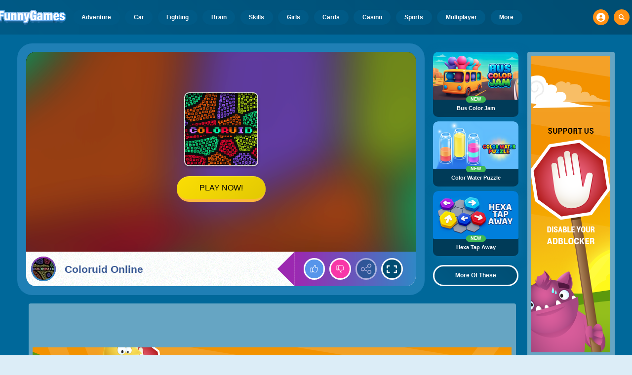

--- FILE ---
content_type: text/html; charset=utf-8
request_url: https://html5.gamedistribution.com/56329abbed594a508db3b15ad7e5366a/?gdpr-targeting=0&gdpr-tracking=0&gdpr-third-party=0&euConsent=undefined&gd_sdk_referrer_url=https%3A%2F%2Fwww.funnygames.org%2Fgame%2Fcoloruid_online.html
body_size: 1998
content:
<!DOCTYPE html><html lang=en><head><title>COLORUID</title><meta name=viewport content="width=device-width,initial-scale=1,maximum-scale=1,user-scalable=no"><meta name=description content="Coloruid is an amazing puzzle game in which you need to change the cubes&#39; colors to turn the whole board into one color. You only have a limited number of moves in each level, so every moves counts. The position of the color change affects the movement of nearby cubes, so you need to carefully place it. Can you complete all the levels?"><meta name=keywords content=physics><meta property=og:type content=website><meta property=og:title content=COLORUID><meta property=og:description content="Coloruid is an amazing puzzle game in which you need to change the cubes&#39; colors to turn the whole board into one color. You only have a limited number of moves in each level, so every moves counts. The position of the color change affects the movement of nearby cubes, so you need to carefully place it. Can you complete all the levels?"><meta property=og:image content=https://img.gamedistribution.com/56329abbed594a508db3b15ad7e5366a-512x512.jpeg><meta property=og:url content=https://html5.gamedistribution.com/56329abbed594a508db3b15ad7e5366a/ ><link rel=canonical href=https://html5.gamedistribution.com/56329abbed594a508db3b15ad7e5366a/ ><link rel=manifest href=manifest_1.5.18.json><link rel=preconnect href=https://html5.api.gamedistribution.com><link rel=preconnect href=https://game.api.gamedistribution.com><link rel=preconnect href=https://pm.gamedistribution.com><script type=text/javascript>if ('serviceWorker' in navigator) {
    navigator
      .serviceWorker
      .register(`/sw_1.5.18.js`)
      .then(function () {
        console.log('SW registered...');
      })
      .catch(err => {
        console.log('SW not registered...', err.message);
      });
  }</script><script type=application/ld+json>{
  "@context": "http://schema.org",
  "@type": "Game",
  "name": "COLORUID",
  "url": "https://html5.gamedistribution.com/56329abbed594a508db3b15ad7e5366a/",
  "image": "https://img.gamedistribution.com/56329abbed594a508db3b15ad7e5366a-512x512.jpeg",    
  "description": "Coloruid is an amazing puzzle game in which you need to change the cubes&#39; colors to turn the whole board into one color. You only have a limited number of moves in each level, so every moves counts. The position of the color change affects the movement of nearby cubes, so you need to carefully place it. Can you complete all the levels?",
  "creator":{
    "name":"Roman Parada"
    
    },
  "publisher":{
    "name":"GameDistribution",
    "url":"https://gamedistribution.com/games/coloruid"
    },
  "genre":[
      "physics"
  ]
}</script><style>html{height:100%}body{margin:0;padding:0;background-color:#000;overflow:hidden;height:100%}#game{position:absolute;top:0;left:0;width:0;height:0;overflow:hidden;max-width:100%;max-height:100%;min-width:100%;min-height:100%;box-sizing:border-box}</style></head><body><iframe id=game frameborder=0 allow=autoplay allowfullscreen seamless scrolling=no></iframe><script type=text/javascript>(function () {
    function GameLoader() {
      this.init = function () {
        this._gameId = "56329abbed594a508db3b15ad7e5366a";
        this._container = document.getElementById("game");
        this._loader = this._getLoaderData();
        this._hasImpression = false;
        this._hasSuccess = false;
        this._insertGameSDK();
        this._softgamesDomains = this._getDomainData();
      };

      this._getLoaderData = function () {
        return {"enabled":true,"sdk_version":"1.15.2","_":55};
      }

      this._getDomainData = function(){
        return [{"name":"minigame.aeriagames.jp","id":4217},{"name":"localhost:8080","id":4217},{"name":"minigame-stg.aeriagames.jp","id":4217}];
      }

      this._insertGameSDK = function () {
        if (!this._gameId) return;

        window["GD_OPTIONS"] = {
          gameId: this._gameId,
          loader: this._loader,
          onLoaderEvent: this._onLoaderEvent.bind(this),
          onEvent: this._onEvent.bind(this)
        };

        (function (d, s, id) {
          var js,fjs = d.getElementsByTagName(s)[0];
          if (d.getElementById(id)) return;
          js = d.createElement(s);
          js.id = id;
          js.src = "https://html5.api.gamedistribution.com/main.min.js";
          fjs.parentNode.insertBefore(js, fjs);
        })(document, "script", "gamedistribution-jssdk");
      };

      this._loadGame = function (options) {

        if (this._container_initialized) {
          return;
        }

        var formatTokenURLSearch = this._bridge.exports.formatTokenURLSearch;
        var extendUrlQuery = this._bridge.exports.extendUrlQuery;
        var base64Encode = this._bridge.exports.base64Encode;
        const ln_param = new URLSearchParams(window.location.search).get('lang');

        var data = {
          parentURL: this._bridge.parentURL,
          parentDomain: this._bridge.parentDomain,
          topDomain: this._bridge.topDomain,
          hasImpression: options.hasImpression,
          loaderEnabled: true,
          host: window.location.hostname,
          version: "1.5.18"
        };

        var searchPart = formatTokenURLSearch(data);
        var gameSrc = "//html5.gamedistribution.com/rvvASMiM/56329abbed594a508db3b15ad7e5366a/index.html" + searchPart;
        this._container.src = gameSrc;

        this._container.onload = this._onFrameLoaded.bind(this);

        this._container_initialized = true;
      };

      this._onLoaderEvent = function (event) {
        switch (event.name) {
          case "LOADER_DATA":
            this._bridge = event.message.bridge;
            this._game = event.message.game;
            break;
        }
      };

      this._onEvent = function (event) {
        switch (event.name) {
          case "SDK_GAME_START":
            this._bridge && this._loadGame({hasImpression: this._hasImpression});
            break;
          case "AD_ERROR":
          case "AD_SDK_CANCELED":
            this._hasImpression = false || this._hasSuccess;
            break;
          case "ALL_ADS_COMPLETED":
          case "COMPLETE":
          case "USER_CLOSE":
          case "SKIPPED":
            this._hasImpression = true;
            this._hasSuccess = true;
            break;
        }
      };

      this._onFrameLoaded=function(event){
        var container=this._container;
        setTimeout(function(){
          try{
            container.contentWindow.focus();
          }catch(err){
          }
        },100);
      }
    }
    new GameLoader().init();
  })();</script></body></html>

--- FILE ---
content_type: text/html; charset=utf-8
request_url: https://www.google.com/recaptcha/api2/aframe
body_size: 247
content:
<!DOCTYPE HTML><html><head><meta http-equiv="content-type" content="text/html; charset=UTF-8"></head><body><script nonce="umeaDekIL33MyCrebaXxpg">/** Anti-fraud and anti-abuse applications only. See google.com/recaptcha */ try{var clients={'sodar':'https://pagead2.googlesyndication.com/pagead/sodar?'};window.addEventListener("message",function(a){try{if(a.source===window.parent){var b=JSON.parse(a.data);var c=clients[b['id']];if(c){var d=document.createElement('img');d.src=c+b['params']+'&rc='+(localStorage.getItem("rc::a")?sessionStorage.getItem("rc::b"):"");window.document.body.appendChild(d);sessionStorage.setItem("rc::e",parseInt(sessionStorage.getItem("rc::e")||0)+1);localStorage.setItem("rc::h",'1769463468397');}}}catch(b){}});window.parent.postMessage("_grecaptcha_ready", "*");}catch(b){}</script></body></html>